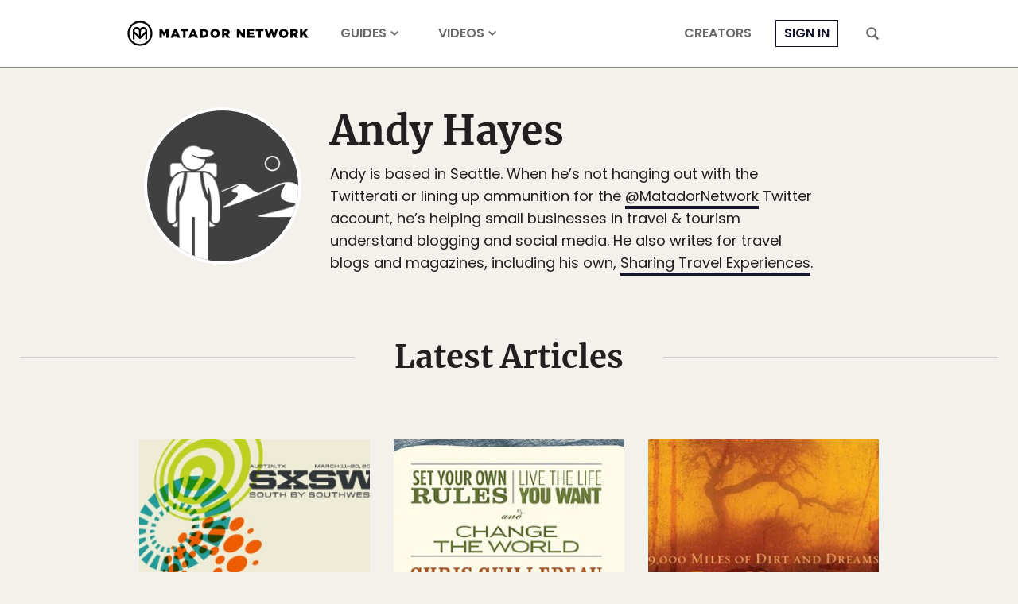

--- FILE ---
content_type: text/html; charset=UTF-8
request_url: https://matadornetwork.com/author/andy-hayes/
body_size: 12350
content:
<!DOCTYPE html>
<html lang="en-US">
<head>
<meta charset="UTF-8">
<title>Andy Hayes, Author at Matador Network</title>
<meta name="viewport" content="width=device-width,initial-scale=1,minimum-scale=1,viewport-fit=cover">
<meta name="theme-color" content="#4c6a8e">
<link rel="icon" href="/favicon.ico">
<link rel="apple-touch-icon" href="/apple-touch-icon.png">
<link rel="mask-icon" href="/favicon.svg" color="#4c6a8e">
<link rel="preconnect" href="//cdn1.matadornetwork.com">
<link rel="dns-prefetch" href="//config.config-factory.com">
<link rel="stylesheet" href="https://matadornetwork.com/wp-content/themes/matador-network/css/mn-fonts.css?ver=1766088526">
<link rel="stylesheet" href="https://matadornetwork.com/wp-content/themes/matador-network/css/mn.css?ver=1766088528">
<noscript><link rel="stylesheet" href="https://matadornetwork.com/wp-content/themes/matador-network/css/no-js.css"></noscript>
<script type="text/javascript" src="https://cdn1.matadornetwork.com/assets/js/jquery-3.6.0.min.js?ver=20221103" id="jquery-js" defer="defer" data-wp-strategy="defer"></script>
<script type="text/javascript" src="https://matadornetwork.com/wp-content/themes/matador-network/js/mn.js?ver=1766088440" id="mn-js" defer="defer" data-wp-strategy="defer"></script>
<script defer src="https://embed.guidegeek.com/embed.js" data-company="matador-network"></script>
<script async src='https://www.google-analytics.com/analytics.js'></script>
<script async src="https://www.googletagmanager.com/gtm.js?id=GTM-59BP9J"></script>
<script async src="https://connect.facebook.net/en_US/fbevents.js"></script>
<script async src="https://www.googletagmanager.com/gtag/js?id=G-QKD85ZJNHR"></script>
<script>
window.dataLayer = window.dataLayer || [];
function gtag(){dataLayer.push(arguments);}
gtag('js', new Date());
</script>
<script>
window.ga_dimension_definitions = {"custom_content":"dimension1","video_embed":"dimension2","inbound_writer":"dimension3","post_author":"dimension4","post_editor":"dimension5","vertical":"dimension6","post_tags":"dimension7","publish_date":"dimension9","post_topics":null};
window.ga_properties = [];
window.ga_custom_vars = {"post_topics":"Wine | Wildlife | Wellness | Travel Safety | Travel Journalism | Travel Jobs | Travel | Train Travel | Theme Parks | Technology + Gear | Sustainability | Surfing | Student Work | Sporting Events | Solo Travel | Ski and Snow | RVing | Romance | Road Trips | Restaurants + Bars | Religion | Quizzes | Photo + Video + Film | Pets | Parks | Outdoor | Nightlife | News | National Parks | Narrative | Museums | Movies | Miscellaneous | Maps + Infographics | Luxe Travel | Lifestyle | LGBTQIA+ Travel | Languages | Interviews | Insider Guides | Humor | Holidays | Hiking | Golf | Galleries | Friend Groups | Food + Drink | Female Travel | Family Travel | Epic Stays | Entertainment | Documentaries | Diving | Digital Nomad | Cycling | Culture | Cultural Traditions | Cruises | Couples | Contests | Concerts + Festivals | Cannabis | Camping | Business Travel | Budget Travel | Black Travel | Beaches and Islands | Backpacking | Bachelor + Bachelorette | Bachelor | Astronomy | Art + Architecture | Archaeology | Airports + Flying | Adventure Travel | Activism","publish_date":"2010-01-01"};
window.ga4_enabled = true;
window.ua_enabled = false;
</script>
<meta name='robots' content='index, follow, max-snippet:-1, max-image-preview:large, max-video-preview:-1' />
	<style>img:is([sizes="auto" i], [sizes^="auto," i]) { contain-intrinsic-size: 3000px 1500px }</style>
	<meta name="apple-itunes-app" content="app-id=1463821797">
<meta name="apple-mobile-web-app-title" content="Matador">
<meta name="apple-mobile-web-app-capable" content="yes">
<meta property="fb:app_id" content="393539850705752">
<meta property="fb:pages" content="35974999393">
<meta property="og:site_name" content="Matador Network">
<meta property="og:description" content="Travel Fearlessly">
<meta property="og:image" content="https://cdn1.matadornetwork.com/assets/images/mn-logo-tall.jpg">
<meta property="og:image:secure_url" content="https://cdn1.matadornetwork.com/assets/images/mn-logo-tall.jpg">
<meta property="article:publisher" content="https://www.facebook.com/matadornetwork">
<meta property="twitter:account_id" content="16744558">
<meta property="twitter:site" content="@MatadorNetwork">
<meta property="twitter:description" content="Travel Fearlessly">
<meta property="twitter:image" content="https://cdn1.matadornetwork.com/assets/images/mn-logo-tall.jpg">
<meta property="twitter:card" content="summary_large_image">
<link rel="manifest" href="https://matadornetwork.com/wp-content/themes/matador-network/manifest.json">

	<!-- This site is optimized with the Yoast SEO plugin v20.8 - https://yoast.com/wordpress/plugins/seo/ -->
	<link rel="canonical" href="https://matadornetwork.com/author/andy-hayes/" />
	<!-- / Yoast SEO plugin. -->


<script>
var ajaxurl = '/wp-admin/admin-ajax.php';
var mnajaxurl = 'https://matadornetwork.com/wp-content/plugins/matadornetwork/mn-ajax.php';
var maLoggedInCookie = 'mn-user-logged-in';
var mnTemplateJSDir = 'https://matadornetwork.com/wp-content/themes/matador-network/js/';
</script>
<script data-csasync="false">
var googletag = googletag || {};
googletag.config = googletag.config || {};
googletag.config.enabled_slots = [];
googletag.queue = googletag.queue || [];
googletag.defineSlot = function() { return { addService: function() { return this; } }; };
</script>
<script>window.dataLayer=window.dataLayer||[],dataLayer.push({"gtm.start":(new Date).getTime(),event:"gtm.js"}),window.GoogleAnalyticsObject="ga",window.ga=window.ga||function(){(ga.q=ga.q||[]).push(arguments)},ga.l=1*new Date,window.allGa=function(){},window.fbq=window.fbq||function(){fbq.callMethod?fbq.callMethod.apply(fbq,arguments):fbq.queue.push(arguments)},window._fbq||(window._fbq=fbq),fbq.push=fbq,fbq.loaded=!0,fbq.version="2.0",fbq.queue=[],window.mnTrack=()=>{},window.enableTracking=()=>{function a(){dataLayer.push(arguments)}if(window.isTrackingConsentNeeded=!1,window.dataLayer=window.dataLayer||[],dataLayer.push({eu_c:2}),window.ua_enabled)for(var e of window.ga_properties)ga("create",e.tracking_id,e.cookie_domain,{name:e.name,allowLinker:!0});if(window.ga4_enabled){var n={};for(var i in window.ga_custom_vars)n[window.ga_dimension_definitions[i]]=i;a("js",new Date),a("config","G-QKD85ZJNHR",{custom_map:n})}for(var i in window.ga_custom_vars)window.ua_enabled&&ga("set",window.ga_dimension_definitions[i],ga_custom_vars[i]),window.ga4_enabled&&a("event",i+"_dimension",{[i]:ga_custom_vars[i]});if(allGa=function(){if(arguments.length){var a=[].slice.call(arguments);ga(function(){for(var e=a[0],n=ga.getAll(),i=0;i<n.length;i++)a[0]=n[i].get("name")+"."+e,ga.apply(ga,a)})}},allGa("set","anonymizeIp",!0),mnTrack=(e="",n={})=>{if(window.ga4_enabled&&!n.no_ga4&&a("event",e,n),n.no_ga4&&delete n.no_ga4,window.ua_enabled){var i=["send","event"];"page_view"===e?(i[0]="send",i[1]="pageview",i[2]=void 0!==n.slug?n.slug:"",i=i.concat(n)):(i[2]=e,i[3]=void 0!==n.action?n.action:"",i[4]=void 0!==n.label?n.label:"",i[5]=void 0!==n.value?n.value:0,i[6]=void 0!==n.nonInteraction?{nonInteraction:1}:{}),allGa.apply(!1,i)}},mnTrack("page_view",{no_ga4:!0}),fbq("dataProcessingOptions",["LDU"],0,0),fbq("init","890302741001574"),fbq("track","PageView"),!window.disableAds){var o=document.getElementsByTagName("script")[0],t=document.createElement("script");t.async=!0,t.src="https://securepubads.g.doubleclick.net/tag/js/gpt.js",o.parentNode.insertBefore(t,o)}},/(^| )(CONSENT=2|EU=\(null\))(;|$)/.test(document.cookie)?enableTracking():window.isTrackingConsentNeeded=!/(^| )CONSENT=0(;|$)/.test(document.cookie);</script>
</head>
<body class="archive author author-andy-hayes author-928 wp-theme-matador-network">
<header id="header-nav" class="header-nav header-nav--near-top">
	<div class="header-nav__bar">
		<div id="header-nav-inner" class="header-nav__inner container">
							<div class="header-nav__inner-left">
					<label class="header-nav__hamburger-button" for="hamburger-menu__toggler"><svg xmlns="http://www.w3.org/2000/svg" viewBox="0 0 16 16">
<rect y="2" width="16" height="2" rx=".5"></rect>
<rect y="7" width="16" height="2" rx=".5"></rect>
<rect y="12" width="16" height="2" rx=".5"></rect>
</svg></label>
				</div>
				<div class="header-nav__inner-center">
					<a class="header-nav__logo" href="https://matadornetwork.com"><svg version="1.1" viewBox="0 0 321 45" xmlns="http://www.w3.org/2000/svg">
<path d="m22.504 0.45703c12.167 2.25e-4 22.042 9.8765 22.042 22.044-5e-4 12.167-9.8749 22.042-22.042 22.042-12.167 0-22.042-9.8748-22.043-22.042 0-12.168 9.8754-22.044 22.043-22.044zm0 3.1982c-10.408 0-18.846 8.4791-18.846 18.846 5e-4 10.365 8.4801 18.845 18.846 18.845 10.408-2e-4 18.844-8.4787 18.845-18.845 0-10.366-8.4366-18.846-18.845-18.846z"/>
<path d="m14.438 11.509c2.0339-0.6445 4.3383-0.3241 6.0566 0.789 0.8744 0.5596 1.5351 1.2981 2.0234 2.0918 0.4893-0.7863 1.1247-1.5284 2.0049-2.0918l0.0059-0.0029c1.7169-1.0673 4.0191-1.3871 6.0498-0.7871h0.0019c1.7508 0.5252 3.1318 1.7099 3.9483 3.3105l0.1562 0.3252 3e-3 0.0069 0.0029 0.0078c0.22 0.5379 0.3557 1.2493 0.4277 1.9472 0.0719 0.6971 0.084 1.4199 0.0401 2.0098v14.01h-3.1543v-9.6445l-9.5391 9.417-9.5381-9.4561v9.6406h-3.1543v-13.986c1e-5 -0.5769 0.0328-1.2974 0.11621-1.9981 0.0824-0.692 0.21885-1.4025 0.43845-1.9394l3e-3 -0.0078 0.0029-0.0069c0.7897-1.7652 2.2371-3.0745 4.1045-3.6347zm15.196 3.0214c-1.1171-0.3439-2.4669-0.1831-3.4092 0.42-0.6914 0.4573-1.1791 1.2392-1.5225 2.1103-0.3335 0.8464-0.5091 1.7212-0.6162 2.3359v7.4199c0.1183-0.117 0.247-0.2436 0.3838-0.3789 0.7424-0.7343 1.7345-1.7159 2.7334-2.7041 1.9977-1.9762 4.0197-3.9768 4.1289-4.0859 0.388-0.388 0.5949-0.9416 0.6475-1.5576 0.0525-0.6157-0.054-1.2508-0.2432-1.7432-0.4347-1.1227-1.3726-1.5728-2.1025-1.8164zm-10.836 0.4239c-0.9601-0.5733-2.3177-0.7649-3.4228-0.4219l-0.0069 0.0029-0.0068 2e-3c-0.6927 0.1924-1.6418 0.6776-2.0801 1.8095-0.1892 0.4925-0.2956 1.1275-0.2431 1.7432 0.0526 0.616 0.2594 1.1696 0.6474 1.5576l-0.0019 1e-3c0.0746 0.0682 0.2287 0.2144 0.4199 0.4014 0.24 0.2346 0.5683 0.5577 0.9541 0.9384 0.7718 0.7618 1.7763 1.757 2.7724 2.7451 0.9965 0.9884 1.9854 1.9706 2.7247 2.7051 0.1342 0.1334 0.2606 0.2584 0.3769 0.374v-7.4042c-0.1302-0.6314-0.3053-1.5137-0.6348-2.3672-0.3398-0.8805-0.8161-1.6541-1.499-2.0869z"/>
<path d="m57 14.831h4.497l3.645 5.9172 3.6923-5.9172h4.4971v15.337h-4.2131v-8.8047l-3.9763 6.0118h-0.0947l-3.8816-5.9645v8.7574h-4.1657v-15.337z"/>
<path d="m83.126 14.736h4.1183l6.5326 15.479h-4.5444l-1.1361-2.7455h-5.9172l-1.0887 2.7455h-4.497l6.5325-15.479zm3.7396 9.3728-1.7041-4.355-1.7515 4.355h3.4556z"/>
<path d="m98.889 18.57h-4.5917v-3.7397h13.444v3.7397h-4.592v11.598h-4.2604v-11.598z"/>
<path d="m114.75 14.736h4.118l6.533 15.479h-4.545l-1.136-2.7455h-5.917l-1.089 2.7455h-4.449l6.485-15.479zm3.739 9.3728-1.704-4.355-1.751 4.355h3.455z"/>
<path d="m129.13 14.831h5.917c5.491 0 8.663 3.1716 8.663 7.574v0.0473c0 4.4497-3.219 7.716-8.758 7.716h-5.822v-15.337zm6.012 11.598c2.556 0 4.213-1.4201 4.213-3.8816v-0.0473c0-2.4616-1.704-3.8817-4.213-3.8817h-1.752v7.8106c0-0.0473 1.752-0.0473 1.752 0z"/>
<path d="m147.12 22.547c0-4.4497 3.55-8.0473 8.284-8.0473s8.237 3.5503 8.237 7.9527v0.0473c0 4.4024-3.551 8-8.284 8-4.734 0-8.237-3.5503-8.237-7.9527zm12.166 0c0-2.2722-1.61-4.213-3.929-4.213-2.32 0-3.882 1.8935-3.882 4.1184v0.0473c0 2.2249 1.609 4.1657 3.929 4.1657s3.882-1.8935 3.882-4.1184z"/>
<path d="m167.72 14.831h7.242c2.367 0 3.977 0.6154 5.018 1.6568 0.9 0.8521 1.373 2.0355 1.373 3.5503v0.0473c0 2.3669-1.231 3.929-3.172 4.7338l3.645 5.3491h-4.923l-3.077-4.6391h-1.846v4.6391h-4.26v-15.337zm7.053 7.3846c1.467 0 2.272-0.71 2.272-1.7988v-0.0473c0-1.1835-0.899-1.7988-2.319-1.7988h-2.793v3.6923l2.84-0.0474z"/>
<path d="m193.88 14.831h3.977l6.296 8.0947v-8.0947h4.213v15.337h-3.74l-6.58-8.426v8.426h-4.213v-15.337h0.047z"/>
<path d="m212.38 14.831h12.355v3.5976h-8.142v2.3196h7.384v3.3609h-7.384v2.4142h8.284v3.5977h-12.45v-15.29h-0.047z"/>
<path d="m232.12 18.57h-4.592v-3.7397h13.444v3.7397h-4.592v11.598h-4.26v-11.598z"/>
<path d="m243.1 14.831h4.497l2.65 8.8994 2.983-8.9467h3.645l2.982 8.9467 2.698-8.8994h4.403l-5.16 15.432h-3.693l-3.076-8.8521-3.077 8.8521h-3.693l-5.159-15.432z"/>
<path d="m268.57 22.547c0-4.4497 3.551-8.0473 8.284-8.0473 4.734 0 8.237 3.5503 8.237 7.9527v0.0473c0 4.4024-3.55 8-8.284 8s-8.237-3.5503-8.237-7.9527zm12.166 0c0-2.2722-1.609-4.213-3.929-4.213s-3.882 1.8935-3.882 4.1184v0.0473c0 2.2249 1.61 4.1657 3.929 4.1657 2.367 0 3.882-1.8935 3.882-4.1184z"/>
<path d="m288.64 14.831h7.242c2.367 0 3.977 0.6154 5.018 1.6568 0.899 0.8521 1.373 2.0355 1.373 3.5503v0.0473c0 2.3669-1.231 3.929-3.172 4.7338l3.645 5.3491h-4.923l-3.077-4.6391h-1.846v4.6391h-4.26v-15.337zm7.053 7.3846c1.467 0 2.272-0.71 2.272-1.7988v-0.0473c0-1.1835-0.852-1.7988-2.319-1.7988h-2.793v3.6923l2.84-0.0474z"/>
<path d="m305.74 14.831h4.26v6.2485l5.302-6.2485h5.065l-5.822 6.5799 5.964 8.7574h-5.112l-3.882-5.6805-1.562 1.7515v3.9763h-4.26v-15.385h0.047z"/>
</svg></a>
					<nav class="header-nav__menu--main header-nav__menu" aria-label="Main Menu Left">
	<ul class="menu">
					<li class="destinations menu-item">
			<a href="/destinations/">Guides</a>
					</li>
					<li class="videos menu-item">
			<a href="/videos/">Videos</a>
					</li>
		</ul>
</nav>
				</div>
				<div class="header-nav__inner-right">
					<nav class="header-nav__menu--more header-nav__menu" aria-label="More Menu Right">
	<ul class="menu">
					<li class=" menu-item">
			<a href="https://creators.matadornetwork.com">Creators</a>
					</li>
		</ul>
</nav>
					<nav class="header-nav__menu--account header-nav__menu" aria-label="Account">
						<div class="user__notification"></div>
						<ul class="menu is-user-logged-in">
							<li class="menu-item menu-item-user menu-item-has-children menu-item-sub-menu-right">
								<a href="https://matadornetwork.com/profile">Account</a>
								<ul class="sub-menu">
		<li class="menu-item-user menu-item"><a rel="nofollow" href="https://matadornetwork.com/profile">Profile</a></li>
	<li class="menu-item-divider"></li>
	<li class="menu-item"><a rel="nofollow" href="https://matadornetwork.com/travel-map">Travel Map</a></li>
	<li class="menu-item"><a rel="nofollow" href="https://matadornetwork.com/bookmarks">Bookmarks</a></li>
	<li class="menu-item"><a rel="nofollow" href="https://matadornetwork.com/interest-edit">Interests</a></li>
	<li class="menu-item"><a rel="nofollow" href="https://matadornetwork.com/profile-edit">Settings</a></li>
	<li class="menu-item-divider"></li>
	<li class="menu-item"><a rel="nofollow" href="https://matadornetwork.com/logout">Sign Out</a></li>
</ul>							</li>
						</ul>
						<ul class="menu is-user-logged-out-placeholder">
	<li class="menu-item menu-item-login"><a href="https://matadornetwork.com/login">Sign In</a></li>
</ul>					</nav>
					<label class="header-nav__search-button" for="mega-search__toggler"><svg xmlns="http://www.w3.org/2000/svg" viewBox="0 0 16 16">
<path d="M15.4,13.6l-3.2-3.2c0,0,0,0,0,0c0.7-1,1.1-2.3,1.1-3.6c0-3.6-2.9-6.5-6.5-6.5S0.2,3.2,0.2,6.8s2.9,6.5,6.5,6.5c1.3,0,2.6-0.4,3.6-1.1c0,0,0,0,0,0l3.2,3.2c0.5,0.5,1.3,0.5,1.8,0C15.9,14.9,15.9,14.1,15.4,13.6z M6.8,11.3c-2.5,0-4.5-2-4.5-4.5s2-4.5,4.5-4.5s4.5,2,4.5,4.5S9.2,11.3,6.8,11.3z"/>
</svg></label>
				</div>
					</div>
	</div>
	<div class="header-nav__dropdown--destinations header-nav__dropdown" style="display:none">
	<div class="header-nav__dropdown-inner container">
		<div class="dropdown-menu">
			<nav class="dropdown-menu__sub" aria-label="Destinations">
																	<div class="dropdown-menu__sub-item">
													<button>Featured Cities</button>
												<div class="dropdown-menu__sub-content">
														<div class="dropdown-menu__section">
																									<nav class="dropdown-menu__link-grid">
																									<div class="dropdown-menu__link">
										<a class="dropdown-menu__link-title" href="https://matadornetwork.com/destinations/middle-east/united-arab-emirates/abu-dhabi/">Abu Dhabi</a>
									</div>
																	<div class="dropdown-menu__link">
										<a class="dropdown-menu__link-title" href="https://matadornetwork.com/destinations/europe/netherlands/amsterdam/">Amsterdam</a>
									</div>
																	<div class="dropdown-menu__link">
										<a class="dropdown-menu__link-title" href="https://matadornetwork.com/destinations/north-america/united-states/aspen/">Aspen</a>
									</div>
																	<div class="dropdown-menu__link">
										<a class="dropdown-menu__link-title" href="https://matadornetwork.com/destinations/europe/greece/athens/">Athens</a>
									</div>
																	<div class="dropdown-menu__link">
										<a class="dropdown-menu__link-title" href="https://matadornetwork.com/destinations/north-america/united-states/atlanta/">Atlanta</a>
									</div>
																	<div class="dropdown-menu__link">
										<a class="dropdown-menu__link-title" href="https://matadornetwork.com/destinations/europe/spain/barcelona/">Barcelona</a>
									</div>
																	<div class="dropdown-menu__link">
										<a class="dropdown-menu__link-title" href="https://matadornetwork.com/destinations/asia/china/beijing/">Beijing</a>
									</div>
																	<div class="dropdown-menu__link">
										<a class="dropdown-menu__link-title" href="https://matadornetwork.com/destinations/europe/united-kingdom/northern-ireland/belfast/">Belfast</a>
									</div>
																	<div class="dropdown-menu__link">
										<a class="dropdown-menu__link-title" href="https://matadornetwork.com/destinations/europe/germany/berlin/">Berlin</a>
									</div>
																	<div class="dropdown-menu__link">
										<a class="dropdown-menu__link-title" href="https://matadornetwork.com/destinations/north-america/united-states/boston-united-states/">Boston</a>
									</div>
																	<div class="dropdown-menu__link">
										<a class="dropdown-menu__link-title" href="https://matadornetwork.com/destinations/south-america/argentina/buenos-aires/">Buenos Aires</a>
									</div>
																	<div class="dropdown-menu__link">
										<a class="dropdown-menu__link-title" href="https://matadornetwork.com/destinations/north-america/united-states/chicago/">Chicago</a>
									</div>
																	<div class="dropdown-menu__link">
										<a class="dropdown-menu__link-title" href="https://matadornetwork.com/destinations/north-america/united-states/dallas-united-states/">Dallas-Fort Worth</a>
									</div>
																	<div class="dropdown-menu__link">
										<a class="dropdown-menu__link-title" href="https://matadornetwork.com/destinations/north-america/united-states/denver/">Denver</a>
									</div>
																	<div class="dropdown-menu__link">
										<a class="dropdown-menu__link-title" href="https://matadornetwork.com/destinations/middle-east/united-arab-emirates/dubai/">Dubai</a>
									</div>
																	<div class="dropdown-menu__link">
										<a class="dropdown-menu__link-title" href="https://matadornetwork.com/destinations/middle-east/saudi-arabia/jeddah/">Jeddah</a>
									</div>
																	<div class="dropdown-menu__link">
										<a class="dropdown-menu__link-title" href="https://matadornetwork.com/destinations/europe/united-kingdom/england/london/">London</a>
									</div>
																	<div class="dropdown-menu__link">
										<a class="dropdown-menu__link-title" href="https://matadornetwork.com/destinations/europe/spain/madrid/">Madrid</a>
									</div>
																	<div class="dropdown-menu__link">
										<a class="dropdown-menu__link-title" href="https://matadornetwork.com/destinations/europe/united-kingdom/england/manchester/">Manchester</a>
									</div>
																	<div class="dropdown-menu__link">
										<a class="dropdown-menu__link-title" href="https://matadornetwork.com/destinations/north-america/mexico/mexico-city/">Mexico City</a>
									</div>
																	<div class="dropdown-menu__link">
										<a class="dropdown-menu__link-title" href="https://matadornetwork.com/destinations/north-america/united-states/miami/">Miami</a>
									</div>
																	<div class="dropdown-menu__link">
										<a class="dropdown-menu__link-title" href="https://matadornetwork.com/destinations/north-america/united-states/milwaukee/">Milwaukee</a>
									</div>
																	<div class="dropdown-menu__link">
										<a class="dropdown-menu__link-title" href="https://matadornetwork.com/destinations/north-america/united-states/philadelphia-united-states/">Philadelphia</a>
									</div>
																	<div class="dropdown-menu__link">
										<a class="dropdown-menu__link-title" href="https://matadornetwork.com/destinations/middle-east/saudi-arabia/riyadh/">Riyadh</a>
									</div>
																									</nav>
															</div>
													</div>
					</div>
																			<div class="dropdown-menu__sub-item">
													<a href="https://matadornetwork.com/destinations/europe/">Europe</a>
												<div class="dropdown-menu__sub-content">
														<div class="dropdown-menu__section">
																									<nav class="dropdown-menu__link-grid">
																									<div class="dropdown-menu__link">
										<a class="dropdown-menu__link-title" href="https://matadornetwork.com/destinations/europe/netherlands/amsterdam/">Amsterdam</a>
									</div>
																	<div class="dropdown-menu__link">
										<a class="dropdown-menu__link-title" href="https://matadornetwork.com/destinations/europe/spain/barcelona/">Barcelona</a>
									</div>
																	<div class="dropdown-menu__link">
										<a class="dropdown-menu__link-title" href="https://matadornetwork.com/destinations/europe/germany/berlin/">Berlin</a>
									</div>
																	<div class="dropdown-menu__link">
										<a class="dropdown-menu__link-title" href="https://matadornetwork.com/destinations/europe/hungary/budapest/">Budapest</a>
									</div>
																	<div class="dropdown-menu__link">
										<a class="dropdown-menu__link-title" href="https://matadornetwork.com/destinations/europe/ireland/dublin/">Dublin</a>
									</div>
																	<div class="dropdown-menu__link">
										<a class="dropdown-menu__link-title" href="https://matadornetwork.com/destinations/europe/united-kingdom/scotland/edinburgh/">Edinburgh</a>
									</div>
																	<div class="dropdown-menu__link">
										<a class="dropdown-menu__link-title" href="https://matadornetwork.com/destinations/europe/united-kingdom/england/london/">London</a>
									</div>
																	<div class="dropdown-menu__link">
										<a class="dropdown-menu__link-title" href="https://matadornetwork.com/destinations/europe/france/paris/">Paris</a>
									</div>
																	<div class="dropdown-menu__link">
										<a class="dropdown-menu__link-title" href="https://matadornetwork.com/destinations/europe/czech-republic/prague/">Prague</a>
									</div>
																	<div class="dropdown-menu__link">
										<a class="dropdown-menu__link-title" href="https://matadornetwork.com/destinations/europe/italy/rome/">Rome</a>
									</div>
																	<div class="dropdown-menu__link">
										<a class="dropdown-menu__link-title" href="https://matadornetwork.com/destinations/europe/italy/venice/">Venice</a>
									</div>
																									</nav>
															</div>
													</div>
					</div>
																			<div class="dropdown-menu__sub-item">
													<button>America</button>
												<div class="dropdown-menu__sub-content">
														<div class="dropdown-menu__section">
																	<div class="dropdown-menu__section-title">North America</div>
																																	<div class="dropdown-menu__link">
										<a class="dropdown-menu__link-title" href="https://matadornetwork.com/destinations/north-america/united-states/atlanta/">Atlanta</a>
									</div>
																	<div class="dropdown-menu__link">
										<a class="dropdown-menu__link-title" href="https://matadornetwork.com/destinations/north-america/united-states/boston-united-states/">Boston</a>
									</div>
																	<div class="dropdown-menu__link">
										<a class="dropdown-menu__link-title" href="https://matadornetwork.com/destinations/north-america/united-states/chicago/">Chicago</a>
									</div>
																	<div class="dropdown-menu__link">
										<a class="dropdown-menu__link-title" href="https://matadornetwork.com/destinations/north-america/united-states/dallas-united-states/">Dallas-Fort Worth</a>
									</div>
																	<div class="dropdown-menu__link">
										<a class="dropdown-menu__link-title" href="https://matadornetwork.com/destinations/north-america/united-states/denver/">Denver</a>
									</div>
																	<div class="dropdown-menu__link">
										<a class="dropdown-menu__link-title" href="https://matadornetwork.com/destinations/north-america/mexico/mexico-city/">Mexico City</a>
									</div>
																	<div class="dropdown-menu__link">
										<a class="dropdown-menu__link-title" href="https://matadornetwork.com/destinations/north-america/united-states/miami/">Miami</a>
									</div>
																	<div class="dropdown-menu__link">
										<a class="dropdown-menu__link-title" href="https://matadornetwork.com/destinations/north-america/united-states/philadelphia-united-states/">Philadelphia</a>
									</div>
																	<div class="dropdown-menu__link">
										<a class="dropdown-menu__link-title" href="https://matadornetwork.com/destinations/north-america/united-states/phoenix-united-states/">Phoenix</a>
									</div>
																	<div class="dropdown-menu__link">
										<a class="dropdown-menu__link-title" href="https://matadornetwork.com/destinations/north-america/united-states/seattle/">Seattle</a>
									</div>
																	<div class="dropdown-menu__link">
										<a class="dropdown-menu__link-title" href="https://matadornetwork.com/destinations/north-america/canada/toronto/">Toronto</a>
									</div>
																	<div class="dropdown-menu__link">
										<a class="dropdown-menu__link-title" href="https://matadornetwork.com/destinations/north-america/canada/vancouver/">Vancouver</a>
									</div>
																							</div>
														<div class="dropdown-menu__section">
																	<div class="dropdown-menu__section-title">Central America</div>
																																	<div class="dropdown-menu__link">
										<a class="dropdown-menu__link-title" href="https://matadornetwork.com/destinations/central-america/belize/">Belize</a>
									</div>
																	<div class="dropdown-menu__link">
										<a class="dropdown-menu__link-title" href="https://matadornetwork.com/destinations/central-america/costa-rica/">Costa Rica</a>
									</div>
																	<div class="dropdown-menu__link">
										<a class="dropdown-menu__link-title" href="https://matadornetwork.com/destinations/central-america/guatemala/">Guatemala</a>
									</div>
																	<div class="dropdown-menu__link">
										<a class="dropdown-menu__link-title" href="https://matadornetwork.com/destinations/central-america/honduras/">Honduras</a>
									</div>
																	<div class="dropdown-menu__link">
										<a class="dropdown-menu__link-title" href="https://matadornetwork.com/destinations/central-america/nicaragua/">Nicaragua</a>
									</div>
																	<div class="dropdown-menu__link">
										<a class="dropdown-menu__link-title" href="https://matadornetwork.com/destinations/central-america/panama/">Panama</a>
									</div>
																							</div>
														<div class="dropdown-menu__section">
																	<div class="dropdown-menu__section-title">Caribbean</div>
																																	<div class="dropdown-menu__link">
										<a class="dropdown-menu__link-title" href="https://matadornetwork.com/destinations/caribbean/cuba/">Cuba</a>
									</div>
																	<div class="dropdown-menu__link">
										<a class="dropdown-menu__link-title" href="https://matadornetwork.com/destinations/caribbean/dominican-republic/">Dominican Republic</a>
									</div>
																	<div class="dropdown-menu__link">
										<a class="dropdown-menu__link-title" href="https://matadornetwork.com/destinations/caribbean/haiti/">Haiti</a>
									</div>
																	<div class="dropdown-menu__link">
										<a class="dropdown-menu__link-title" href="https://matadornetwork.com/destinations/caribbean/jamaica/">Jamaica</a>
									</div>
																	<div class="dropdown-menu__link">
										<a class="dropdown-menu__link-title" href="https://matadornetwork.com/destinations/caribbean/puerto-rico/">Puerto Rico</a>
									</div>
																							</div>
														<div class="dropdown-menu__section">
																	<div class="dropdown-menu__section-title">South America</div>
																																	<div class="dropdown-menu__link">
										<a class="dropdown-menu__link-title" href="https://matadornetwork.com/destinations/south-america/argentina/">Argentina</a>
									</div>
																	<div class="dropdown-menu__link">
										<a class="dropdown-menu__link-title" href="https://matadornetwork.com/destinations/south-america/bolivia/">Bolivia</a>
									</div>
																	<div class="dropdown-menu__link">
										<a class="dropdown-menu__link-title" href="https://matadornetwork.com/destinations/south-america/brazil/">Brazil</a>
									</div>
																	<div class="dropdown-menu__link">
										<a class="dropdown-menu__link-title" href="https://matadornetwork.com/destinations/south-america/chile/">Chile</a>
									</div>
																	<div class="dropdown-menu__link">
										<a class="dropdown-menu__link-title" href="https://matadornetwork.com/destinations/south-america/colombia/">Colombia</a>
									</div>
																	<div class="dropdown-menu__link">
										<a class="dropdown-menu__link-title" href="https://matadornetwork.com/destinations/south-america/ecuador/">Ecuador</a>
									</div>
																	<div class="dropdown-menu__link">
										<a class="dropdown-menu__link-title" href="https://matadornetwork.com/destinations/south-america/peru/">Peru</a>
									</div>
																	<div class="dropdown-menu__link">
										<a class="dropdown-menu__link-title" href="https://matadornetwork.com/destinations/south-america/uruguay/">Uruguay</a>
									</div>
																	<div class="dropdown-menu__link">
										<a class="dropdown-menu__link-title" href="https://matadornetwork.com/destinations/south-america/venezuela/">Venezuela</a>
									</div>
																							</div>
													</div>
					</div>
																			<div class="dropdown-menu__sub-item">
													<a href="https://matadornetwork.com/destinations/africa/">Africa</a>
												<div class="dropdown-menu__sub-content">
														<div class="dropdown-menu__section">
																									<nav class="dropdown-menu__link-grid">
																									<div class="dropdown-menu__link">
										<a class="dropdown-menu__link-title" href="https://matadornetwork.com/destinations/africa/ethiopia/">Ethiopia</a>
									</div>
																	<div class="dropdown-menu__link">
										<a class="dropdown-menu__link-title" href="https://matadornetwork.com/destinations/africa/kenya/">Kenya</a>
									</div>
																	<div class="dropdown-menu__link">
										<a class="dropdown-menu__link-title" href="https://matadornetwork.com/destinations/africa/mali/">Mali</a>
									</div>
																	<div class="dropdown-menu__link">
										<a class="dropdown-menu__link-title" href="https://matadornetwork.com/destinations/africa/namibia/">Namibia</a>
									</div>
																	<div class="dropdown-menu__link">
										<a class="dropdown-menu__link-title" href="https://matadornetwork.com/destinations/africa/south-africa/">South Africa</a>
									</div>
																	<div class="dropdown-menu__link">
										<a class="dropdown-menu__link-title" href="https://matadornetwork.com/destinations/africa/tunisia/">Tunisia</a>
									</div>
																	<div class="dropdown-menu__link">
										<a class="dropdown-menu__link-title" href="https://matadornetwork.com/destinations/africa/uganda/">Uganda</a>
									</div>
																	<div class="dropdown-menu__link">
										<a class="dropdown-menu__link-title" href="https://matadornetwork.com/destinations/africa/zimbabwe/">Zimbabwe</a>
									</div>
																									</nav>
															</div>
													</div>
					</div>
																			<div class="dropdown-menu__sub-item">
													<a href="https://matadornetwork.com/destinations/middle-east/">Middle East</a>
												<div class="dropdown-menu__sub-content">
														<div class="dropdown-menu__section">
																									<nav class="dropdown-menu__link-grid">
																									<div class="dropdown-menu__link">
										<a class="dropdown-menu__link-title" href="https://matadornetwork.com/destinations/africa/egypt/">Egypt</a>
									</div>
																	<div class="dropdown-menu__link">
										<a class="dropdown-menu__link-title" href="https://matadornetwork.com/destinations/middle-east/iran/">Iran</a>
									</div>
																	<div class="dropdown-menu__link">
										<a class="dropdown-menu__link-title" href="https://matadornetwork.com/destinations/middle-east/israel/">Israel</a>
									</div>
																	<div class="dropdown-menu__link">
										<a class="dropdown-menu__link-title" href="https://matadornetwork.com/destinations/middle-east/jordan/">Jordan</a>
									</div>
																	<div class="dropdown-menu__link">
										<a class="dropdown-menu__link-title" href="https://matadornetwork.com/destinations/middle-east/palestinian-territory/">Palestine</a>
									</div>
																	<div class="dropdown-menu__link">
										<a class="dropdown-menu__link-title" href="https://matadornetwork.com/destinations/middle-east/saudi-arabia/">Saudi Arabia</a>
									</div>
																	<div class="dropdown-menu__link">
										<a class="dropdown-menu__link-title" href="https://matadornetwork.com/destinations/middle-east/syria/">Syria</a>
									</div>
																	<div class="dropdown-menu__link">
										<a class="dropdown-menu__link-title" href="https://matadornetwork.com/destinations/europe/turkiye/">Türkiye</a>
									</div>
																	<div class="dropdown-menu__link">
										<a class="dropdown-menu__link-title" href="https://matadornetwork.com/destinations/middle-east/united-arab-emirates/">United Arab Emirates</a>
									</div>
																									</nav>
															</div>
													</div>
					</div>
																			<div class="dropdown-menu__sub-item">
													<a href="https://matadornetwork.com/destinations/asia/">Asia</a>
												<div class="dropdown-menu__sub-content">
														<div class="dropdown-menu__section">
																									<nav class="dropdown-menu__link-grid">
																									<div class="dropdown-menu__link">
										<a class="dropdown-menu__link-title" href="https://matadornetwork.com/destinations/asia/afghanistan/">Afghanistan</a>
									</div>
																	<div class="dropdown-menu__link">
										<a class="dropdown-menu__link-title" href="https://matadornetwork.com/destinations/asia/cambodia/">Cambodia</a>
									</div>
																	<div class="dropdown-menu__link">
										<a class="dropdown-menu__link-title" href="https://matadornetwork.com/destinations/asia/china/">China</a>
									</div>
																	<div class="dropdown-menu__link">
										<a class="dropdown-menu__link-title" href="https://matadornetwork.com/destinations/asia/georgia/">Georgia</a>
									</div>
																	<div class="dropdown-menu__link">
										<a class="dropdown-menu__link-title" href="https://matadornetwork.com/destinations/asia/hong-kong/">Hong Kong</a>
									</div>
																	<div class="dropdown-menu__link">
										<a class="dropdown-menu__link-title" href="https://matadornetwork.com/destinations/asia/india/">India</a>
									</div>
																	<div class="dropdown-menu__link">
										<a class="dropdown-menu__link-title" href="https://matadornetwork.com/destinations/asia/indonesia/">Indonesia</a>
									</div>
																	<div class="dropdown-menu__link">
										<a class="dropdown-menu__link-title" href="https://matadornetwork.com/destinations/asia/japan/">Japan</a>
									</div>
																	<div class="dropdown-menu__link">
										<a class="dropdown-menu__link-title" href="https://matadornetwork.com/destinations/asia/laos/">Laos</a>
									</div>
																	<div class="dropdown-menu__link">
										<a class="dropdown-menu__link-title" href="https://matadornetwork.com/destinations/asia/malaysia/">Malaysia</a>
									</div>
																	<div class="dropdown-menu__link">
										<a class="dropdown-menu__link-title" href="https://matadornetwork.com/destinations/asia/maldives/">Maldives</a>
									</div>
																	<div class="dropdown-menu__link">
										<a class="dropdown-menu__link-title" href="https://matadornetwork.com/destinations/asia/myanmar/">Myanmar</a>
									</div>
																	<div class="dropdown-menu__link">
										<a class="dropdown-menu__link-title" href="https://matadornetwork.com/destinations/asia/nepal/">Nepal</a>
									</div>
																	<div class="dropdown-menu__link">
										<a class="dropdown-menu__link-title" href="https://matadornetwork.com/destinations/asia/north-korea/">North Korea</a>
									</div>
																	<div class="dropdown-menu__link">
										<a class="dropdown-menu__link-title" href="https://matadornetwork.com/destinations/asia/pakistan/">Pakistan</a>
									</div>
																	<div class="dropdown-menu__link">
										<a class="dropdown-menu__link-title" href="https://matadornetwork.com/destinations/asia/philippines/">Philippines</a>
									</div>
																	<div class="dropdown-menu__link">
										<a class="dropdown-menu__link-title" href="https://matadornetwork.com/destinations/asia/singapore/">Singapore</a>
									</div>
																	<div class="dropdown-menu__link">
										<a class="dropdown-menu__link-title" href="https://matadornetwork.com/destinations/asia/south-korea/">South Korea</a>
									</div>
																	<div class="dropdown-menu__link">
										<a class="dropdown-menu__link-title" href="https://matadornetwork.com/destinations/asia/sri-lanka/">Sri Lanka</a>
									</div>
																	<div class="dropdown-menu__link">
										<a class="dropdown-menu__link-title" href="https://matadornetwork.com/destinations/asia/taiwan/">Taiwan</a>
									</div>
																	<div class="dropdown-menu__link">
										<a class="dropdown-menu__link-title" href="https://matadornetwork.com/destinations/asia/thailand/">Thailand</a>
									</div>
																	<div class="dropdown-menu__link">
										<a class="dropdown-menu__link-title" href="https://matadornetwork.com/destinations/asia/vietnam/">Vietnam</a>
									</div>
																									</nav>
															</div>
													</div>
					</div>
																			<div class="dropdown-menu__sub-item">
													<a href="https://matadornetwork.com/destinations/oceania/">Oceania</a>
												<div class="dropdown-menu__sub-content">
														<div class="dropdown-menu__section">
																									<nav class="dropdown-menu__link-grid">
																									<div class="dropdown-menu__link">
										<a class="dropdown-menu__link-title" href="https://matadornetwork.com/destinations/oceania/australia/">Australia</a>
									</div>
																	<div class="dropdown-menu__link">
										<a class="dropdown-menu__link-title" href="https://matadornetwork.com/destinations/oceania/new-zealand/">New Zealand</a>
									</div>
																	<div class="dropdown-menu__link">
										<a class="dropdown-menu__link-title" href="https://matadornetwork.com/destinations/oceania/papua-new-guinea/">Papua New Guinea</a>
									</div>
																									</nav>
															</div>
													</div>
					</div>
															</nav>
		</div>
		<div class="dropdown-menu__action">
			<a href="https://matadornetwork.com/destinations/">Explore More Guides</a>
		</div>
	</div>
</div>		<div class="header-nav__dropdown--videos header-nav__dropdown" style="display:none">
	<div class="header-nav__dropdown-inner container">
		<div class="dropdown-menu">
						<div class="dropdown-menu__section">
				<header class="page-section__sub-header">
					<h3>Matador Original Series</h3>
				</header>
				<div class="article-link-list">
			<div class="row">
										<div class="article-link wow-me col-sm-3" data-format="player" data-id="4aN8L9iC">
				<a class="article-link-poster" href="https://matadornetwork.com/videos/travel-iq/">
	<div class="article-link-poster__image wow-me lazy" data-original="https://cdn1.matadornetwork.com/blogs/1/2024/01/TIQ_SeriesPoster.png" style="background-image:url('[data-uri]');"></div><noscript><div class="article-link-poster__image" style="background-image:url('https://cdn1.matadornetwork.com/blogs/1/2024/01/TIQ_SeriesPoster.png');"></div></noscript>
	</a>			</div>
								<div class="article-link wow-me col-sm-3" data-format="player" data-id="RagIbFpB">
				<a class="article-link-poster" href="https://matadornetwork.com/videos/pack-like-a-pro/">
	<div class="article-link-poster__image wow-me lazy" data-original="https://cdn1.matadornetwork.com/blogs/1/2024/01/PackLikeaPro_SeriesPoster-02.jpg" style="background-image:url('[data-uri]');"></div><noscript><div class="article-link-poster__image" style="background-image:url('https://cdn1.matadornetwork.com/blogs/1/2024/01/PackLikeaPro_SeriesPoster-02.jpg');"></div></noscript>
	</a>			</div>
								<div class="article-link wow-me col-sm-3" data-format="player" data-id="fxav9gMt">
				<a class="article-link-poster" href="https://matadornetwork.com/videos/global-citizen/">
	<div class="article-link-poster__image wow-me lazy" data-original="https://cdn1.matadornetwork.com/blogs/1/2023/07/GlobalCitizen_Poster_Series_R2_V1.jpg" style="background-image:url('[data-uri]');"></div><noscript><div class="article-link-poster__image" style="background-image:url('https://cdn1.matadornetwork.com/blogs/1/2023/07/GlobalCitizen_Poster_Series_R2_V1.jpg');"></div></noscript>
	</a>			</div>
								<div class="article-link wow-me col-sm-3" data-format="player" data-id="Lry1FofQ">
				<a class="article-link-poster" href="https://matadornetwork.com/videos/creators-corner/">
	<div class="article-link-poster__image wow-me lazy" data-original="https://cdn1.matadornetwork.com/blogs/1/2023/06/CreatorsCorner_SeriesPoster.jpg" style="background-image:url('[data-uri]');"></div><noscript><div class="article-link-poster__image" style="background-image:url('https://cdn1.matadornetwork.com/blogs/1/2023/06/CreatorsCorner_SeriesPoster.jpg');"></div></noscript>
	</a>			</div>
						</div>
	</div>			</div>
					</div>
		<div class="dropdown-menu__action">
			<a href="https://matadornetwork.com/videos/">Explore More Videos</a>
		</div>
	</div>
</div></header>
<input id="mega-search__toggler" type="checkbox" autocomplete="off" style="display:none">
<div id="mega-search" class="mega-search" style="display:none">
	<div class="mega-search__inner">
		<div class="mega-search__action">
			<div class="mega-search__action-inner">
				<label class="mega-search__close-button" for="mega-search__toggler">&#10006;</label>
				<form class="mega-search__form" method="post" action="" novalidate>
					<input type="search" name="q" placeholder="Ask me anything about travel…">
				</form>
			</div>
		</div>
		<div class="mega-search__content" data-sidebar-inner-scroll>
			<div class="mega-search__content-inner">
				<div class="mega-search__intro">
									</div>
				<div class="post-dump" data-article-link data-type="search" data-offset="0" data-layout="card" data-span="md-3">
	<div class="article-link-list">
			<div class="row">
					</div>
	</div>	<div class="page-section__action wow-me">
								<button class="page-section__action-button post-dump-load" type="button">Load More</button>
			</div></div>			</div>
		</div>
	</div>
</div>
<input id="hamburger-menu__toggler" type="checkbox" autocomplete="off" style="display:none">
<div id="hamburger-menu" class="hamburger-menu" style="display:none">
	<div class="hamburger-menu__inner">
		<div class="hamburger-menu__action">
			<label class="hamburger-menu__close-button" for="hamburger-menu__toggler">&#10006;</label>
		</div>
		<div class="hamburger-menu__content" data-sidebar-inner-scroll>
			<nav class="hamburger-menu__link-list--account hamburger-menu__link-list" aria-label="mobile">
				<ul class="menu is-user-logged-in">
					<li class="menu-item menu-item-has-children">
						<a href="https://matadornetwork.com/profile"><span class="menu-item-avatar"></span>Account</a>
						<ul class="sub-menu">
		<li class="menu-item-user menu-item"><a rel="nofollow" href="https://matadornetwork.com/profile">Profile</a></li>
	<li class="menu-item-divider"></li>
	<li class="menu-item"><a rel="nofollow" href="https://matadornetwork.com/travel-map">Travel Map</a></li>
	<li class="menu-item"><a rel="nofollow" href="https://matadornetwork.com/bookmarks">Bookmarks</a></li>
	<li class="menu-item"><a rel="nofollow" href="https://matadornetwork.com/interest-edit">Interests</a></li>
	<li class="menu-item"><a rel="nofollow" href="https://matadornetwork.com/profile-edit">Settings</a></li>
	<li class="menu-item-divider"></li>
	<li class="menu-item"><a rel="nofollow" href="https://matadornetwork.com/logout">Sign Out</a></li>
</ul>					</li>
				</ul>
				<ul class="menu is-user-logged-out-placeholder">
	<li class="menu-item menu-item-login"><a href="https://matadornetwork.com/login">Sign In</a></li>
</ul>			</nav>
			<nav class="hamburger-menu__link-list--primary hamburger-menu__link-list" aria-label="mobile">
				<ul class="menu">
																						<li class="destinations menu-item"><a href="/destinations/">Guides</a></li>
													<li class="videos menu-item"><a href="/videos/">Videos</a></li>
																																	<li class=" menu-item"><a href="https://creators.matadornetwork.com">Creators</a></li>
																			</ul>
			</nav>
			<nav class="hamburger-menu__link-list--secondary hamburger-menu__link-list" aria-label="mobile">
				<ul class="menu">
 				 					<li class="menu-item">
						<details class="hamburger-menu__sub-link-list">
							<summary>Company</summary>
							<ul class="menu">
															<li class="menu-item"><a href="https://matadornetwork.com/content/about/">About Matador</a></li>
															<li class="menu-item"><a href="https://matadornetwork.com/content/about/jobs/">Careers</a></li>
															<li class="menu-item"><a href="https://matadornetwork.com/advertise">Advertise</a></li>
														</ul>
						</details>
					</li>
				 				 					<li class="menu-item">
						<details class="hamburger-menu__sub-link-list">
							<summary>For Travelers</summary>
							<ul class="menu">
															<li class="menu-item"><a href="https://matadornetwork.com/content/newsletter/">Newsletter</a></li>
															<li class="menu-item"><a href="/destinations">Destinations</a></li>
															<li class="menu-item"><a href="/videos">Videos</a></li>
															<li class="menu-item"><a href="https://creatorthepodcast.com/">Creator: The Podcast</a></li>
															<li class="menu-item"><a href="/podcasts/no-blackout-dates/">No Blackout Dates Podcast</a></li>
															<li class="menu-item"><a href="https://creators.matadornetwork.com/">Contribute</a></li>
															<li class="menu-item"><a href="https://guidegeek.com">GuideGeek</a></li>
														</ul>
						</details>
					</li>
				 												 					<li class="menu-item"><a href="https://matadornetwork.com/es">ES</a></li>
 				 				</ul>
			</nav>
		</div>
	</div>
</div><section class="page-section--gap-top page-section container">
	<div class="row">
		<div class="col-lg-3">
			<div class="author-header__avatar">
				<div class="author-header__avatar-inner wow-me lazy" data-original="https://cdn1.matadornetwork.com/assets/images/avatar-blank-lg.png" style="background-image:url('[data-uri]');"></div><noscript><div class="author-header__avatar-inner" style="background-image:url('https://cdn1.matadornetwork.com/assets/images/avatar-blank-lg.png');"></div></noscript>
			</div>
		</div>
		<div class="col-lg-8">
			<header class="author-header">
				<h1>Andy Hayes</h1>
			</header>
			<div class="post-content">
				<p>Andy is based in Seattle. When he’s not hanging out with the Twitterati or lining up ammunition for the <a href="http://www.twitter.com/MatadorNetwork">@MatadorNetwork</a> Twitter account, he’s helping small businesses in travel &amp; tourism understand blogging and social media. He also writes for travel blogs and magazines, including his own, <a href="http://www.sharingtravelexperiences.com">Sharing Travel Experiences</a>.</p>
			</div>
		</div>
	</div>
</section>
	<section class="page-section--xl page-section">
					<header class="page-section__header wow-me">
				<h2>Latest Articles</h2>
			</header>				<div class="container">
						<div class="post-dump" data-article-link data-user_id="928" data-offset="0" data-limit="18" data-layout="tile" data-span="md-4" data-modifiers="no-author">
	<div class="article-link-list">
			<div class="row">
										<div class="article-link wow-me col-md-4" data-format="text" data-id="40024">
				<div class="article-link-tile spooky-hover spooky-click article-link-tile--tall">
			<a class="article-link-tile__image-wrapper spooky-link" href="https://matadornetwork.com/notebook/sxsw-as-a-travel-writer/">
			<div class="article-link-tile__image--large article-link-tile__image wow-me lazy" style="background-image:url('[data-uri]');background-position:50% 50%;" data-original="https://cdn1.matadornetwork.com/blogs/1/2011/04/feature-12693.jpg"></div><noscript><div class="article-link-tile__image--large article-link-tile__image" style="background-image:url('https://cdn1.matadornetwork.com/blogs/1/2011/04/feature-12693.jpg');background-position:50% 50%;"></div></noscript>
<div class="article-link-tile__image--medium article-link-tile__image wow-me lazy" style="background-image:url('[data-uri]');background-position:50% 50%;" data-original="https://cdn1.matadornetwork.com/blogs/1/2011/04/feature-12693.jpg"></div><noscript><div class="article-link-tile__image--medium article-link-tile__image" style="background-image:url('https://cdn1.matadornetwork.com/blogs/1/2011/04/feature-12693.jpg');background-position:50% 50%;"></div></noscript>
<div class="article-link-tile__image--small article-link-tile__image wow-me lazy" style="background-image:url('[data-uri]');background-position:50% 50%;" data-original="https://cdn1.matadornetwork.com/blogs/1/2011/04/feature-12693.jpg"></div><noscript><div class="article-link-tile__image--small article-link-tile__image" style="background-image:url('https://cdn1.matadornetwork.com/blogs/1/2011/04/feature-12693.jpg');background-position:50% 50%;"></div></noscript>
			<span class="article__bookmark-button is-user-logged-in"></span>
			<span class="article__progress"></span>
		</a>
		<div class="article-link-tile__content">
								<div class="article-link-tile__category article-link-tile__category--travel"><a href="https://matadornetwork.com/topics/travel/">Travel</a></div>
				<h2><a class="spooky-link" href="https://matadornetwork.com/notebook/sxsw-as-a-travel-writer/">SXSW for Travel Writers</a></h2>
		<div class="article-link-tile__content-after">
										<div class="article-link-tile__meta-list">
																				<div class="article-link-tile__meta">Mar 15, 2011</div>
													</div>
					</div>
	</div>
</div>
			</div>
								<div class="article-link wow-me col-md-4" data-format="text" data-id="104004">
				<div class="article-link-tile spooky-hover spooky-click article-link-tile--tall">
			<a class="article-link-tile__image-wrapper spooky-link" href="https://matadornetwork.com/goods/book-review-the-art-of-non-conformity/">
			<div class="article-link-tile__image--large article-link-tile__image wow-me lazy" style="background-image:url('[data-uri]');background-position:50% 50%;" data-original="https://cdn1.matadornetwork.com/blogs/1/2011/04/feature-7341.jpg"></div><noscript><div class="article-link-tile__image--large article-link-tile__image" style="background-image:url('https://cdn1.matadornetwork.com/blogs/1/2011/04/feature-7341.jpg');background-position:50% 50%;"></div></noscript>
<div class="article-link-tile__image--medium article-link-tile__image wow-me lazy" style="background-image:url('[data-uri]');background-position:50% 50%;" data-original="https://cdn1.matadornetwork.com/blogs/1/2011/04/feature-7341.jpg"></div><noscript><div class="article-link-tile__image--medium article-link-tile__image" style="background-image:url('https://cdn1.matadornetwork.com/blogs/1/2011/04/feature-7341.jpg');background-position:50% 50%;"></div></noscript>
<div class="article-link-tile__image--small article-link-tile__image wow-me lazy" style="background-image:url('[data-uri]');background-position:50% 50%;" data-original="https://cdn1.matadornetwork.com/blogs/1/2011/04/feature-7341.jpg"></div><noscript><div class="article-link-tile__image--small article-link-tile__image" style="background-image:url('https://cdn1.matadornetwork.com/blogs/1/2011/04/feature-7341.jpg');background-position:50% 50%;"></div></noscript>
			<span class="article__bookmark-button is-user-logged-in"></span>
			<span class="article__progress"></span>
		</a>
		<div class="article-link-tile__content">
				<h2><a class="spooky-link" href="https://matadornetwork.com/goods/book-review-the-art-of-non-conformity/">Book Review - The Art of Non-Conformity</a></h2>
		<div class="article-link-tile__content-after">
										<div class="article-link-tile__meta-list">
																				<div class="article-link-tile__meta">Nov 20, 2010</div>
													</div>
					</div>
	</div>
</div>
			</div>
								<div class="article-link wow-me col-md-4" data-format="text" data-id="102936">
				<div class="article-link-tile spooky-hover spooky-click article-link-tile--tall">
			<a class="article-link-tile__image-wrapper spooky-link" href="https://matadornetwork.com/goods/book-review-the-only-road-north/">
			<div class="article-link-tile__image--large article-link-tile__image wow-me lazy" style="background-image:url('[data-uri]');background-position:50% 50%;" data-original="https://cdn1.matadornetwork.com/blogs/1/2011/04/feature-6103.jpg"></div><noscript><div class="article-link-tile__image--large article-link-tile__image" style="background-image:url('https://cdn1.matadornetwork.com/blogs/1/2011/04/feature-6103.jpg');background-position:50% 50%;"></div></noscript>
<div class="article-link-tile__image--medium article-link-tile__image wow-me lazy" style="background-image:url('[data-uri]');background-position:50% 50%;" data-original="https://cdn1.matadornetwork.com/blogs/1/2011/04/feature-6103.jpg"></div><noscript><div class="article-link-tile__image--medium article-link-tile__image" style="background-image:url('https://cdn1.matadornetwork.com/blogs/1/2011/04/feature-6103.jpg');background-position:50% 50%;"></div></noscript>
<div class="article-link-tile__image--small article-link-tile__image wow-me lazy" style="background-image:url('[data-uri]');background-position:50% 50%;" data-original="https://cdn1.matadornetwork.com/blogs/1/2011/04/feature-6103.jpg"></div><noscript><div class="article-link-tile__image--small article-link-tile__image" style="background-image:url('https://cdn1.matadornetwork.com/blogs/1/2011/04/feature-6103.jpg');background-position:50% 50%;"></div></noscript>
			<span class="article__bookmark-button is-user-logged-in"></span>
			<span class="article__progress"></span>
		</a>
		<div class="article-link-tile__content">
				<h2><a class="spooky-link" href="https://matadornetwork.com/goods/book-review-the-only-road-north/">Book Review - The Only Road&nbsp;North</a></h2>
		<div class="article-link-tile__content-after">
										<div class="article-link-tile__meta-list">
																				<div class="article-link-tile__meta">Jul 14, 2010</div>
													</div>
					</div>
	</div>
</div>
			</div>
								<div class="article-link wow-me col-md-4" data-format="text" data-id="78592">
				<div class="article-link-tile spooky-hover spooky-click article-link-tile--tall">
			<a class="article-link-tile__image-wrapper spooky-link" href="https://matadornetwork.com/life/how-to-live-life-when-everyone-is-a-stalker/">
			<div class="article-link-tile__image--large article-link-tile__image wow-me lazy" style="background-image:url('[data-uri]');background-position:50% 56%;" data-original="https://cdn1.matadornetwork.com/blogs/1/2010/05/Man-spying-from-window-with-blinds-1200x853.jpg"></div><noscript><div class="article-link-tile__image--large article-link-tile__image" style="background-image:url('https://cdn1.matadornetwork.com/blogs/1/2010/05/Man-spying-from-window-with-blinds-1200x853.jpg');background-position:50% 56%;"></div></noscript>
<div class="article-link-tile__image--medium article-link-tile__image wow-me lazy" style="background-image:url('[data-uri]');background-position:50% 56%;" data-original="https://cdn1.matadornetwork.com/blogs/1/2010/05/Man-spying-from-window-with-blinds-560x420.jpg"></div><noscript><div class="article-link-tile__image--medium article-link-tile__image" style="background-image:url('https://cdn1.matadornetwork.com/blogs/1/2010/05/Man-spying-from-window-with-blinds-560x420.jpg');background-position:50% 56%;"></div></noscript>
<div class="article-link-tile__image--small article-link-tile__image wow-me lazy" style="background-image:url('[data-uri]');background-position:50% 56%;" data-original="https://cdn1.matadornetwork.com/blogs/1/2010/05/Man-spying-from-window-with-blinds-360x270.jpg"></div><noscript><div class="article-link-tile__image--small article-link-tile__image" style="background-image:url('https://cdn1.matadornetwork.com/blogs/1/2010/05/Man-spying-from-window-with-blinds-360x270.jpg');background-position:50% 56%;"></div></noscript>
			<span class="article__bookmark-button is-user-logged-in"></span>
			<span class="article__progress"></span>
		</a>
		<div class="article-link-tile__content">
								<div class="article-link-tile__category article-link-tile__category--sex-dating"><a href="https://matadornetwork.com/topics/lifestyle/sex-dating/">Couples</a></div>
				<h2><a class="spooky-link" href="https://matadornetwork.com/life/how-to-live-life-when-everyone-is-a-stalker/">How to: Live Life When Everyone Is a&nbsp;Stalker</a></h2>
		<div class="article-link-tile__content-after">
										<div class="article-link-tile__meta-list">
																				<div class="article-link-tile__meta">May 10, 2010</div>
													</div>
					</div>
	</div>
</div>
			</div>
								<div class="article-link wow-me col-md-4" data-format="text" data-id="75234">
				<div class="article-link-tile spooky-hover spooky-click article-link-tile--tall">
			<a class="article-link-tile__image-wrapper spooky-link" href="https://matadornetwork.com/life/are-you-a-matadorian/">
			<div class="article-link-tile__image--large article-link-tile__image wow-me lazy" style="background-image:url('[data-uri]');background-position:50% 72%;" data-original="https://cdn1.matadornetwork.com/blogs/1/2015/04/Backpacker-couple-traveling-in-Austria-hiking--1200x900.jpg"></div><noscript><div class="article-link-tile__image--large article-link-tile__image" style="background-image:url('https://cdn1.matadornetwork.com/blogs/1/2015/04/Backpacker-couple-traveling-in-Austria-hiking--1200x900.jpg');background-position:50% 72%;"></div></noscript>
<div class="article-link-tile__image--medium article-link-tile__image wow-me lazy" style="background-image:url('[data-uri]');background-position:50% 72%;" data-original="https://cdn1.matadornetwork.com/blogs/1/2015/04/Backpacker-couple-traveling-in-Austria-hiking--560x420.jpg"></div><noscript><div class="article-link-tile__image--medium article-link-tile__image" style="background-image:url('https://cdn1.matadornetwork.com/blogs/1/2015/04/Backpacker-couple-traveling-in-Austria-hiking--560x420.jpg');background-position:50% 72%;"></div></noscript>
<div class="article-link-tile__image--small article-link-tile__image wow-me lazy" style="background-image:url('[data-uri]');background-position:50% 72%;" data-original="https://cdn1.matadornetwork.com/blogs/1/2015/04/Backpacker-couple-traveling-in-Austria-hiking--360x270.jpg"></div><noscript><div class="article-link-tile__image--small article-link-tile__image" style="background-image:url('https://cdn1.matadornetwork.com/blogs/1/2015/04/Backpacker-couple-traveling-in-Austria-hiking--360x270.jpg');background-position:50% 72%;"></div></noscript>
			<span class="article__bookmark-button is-user-logged-in"></span>
			<span class="article__progress"></span>
		</a>
		<div class="article-link-tile__content">
								<div class="article-link-tile__category article-link-tile__category--travel"><a href="https://matadornetwork.com/topics/travel/">Travel</a></div>
				<h2><a class="spooky-link" href="https://matadornetwork.com/life/are-you-a-matadorian/">Are You a Matadorian?</a></h2>
		<div class="article-link-tile__content-after">
										<div class="article-link-tile__meta-list">
																				<div class="article-link-tile__meta">Sep 1, 2009</div>
													</div>
					</div>
	</div>
</div>
			</div>
						</div>
	</div>	<div class="page-section__action wow-me">
	</div></div>		</div>
	</section>
<footer class="page-footer">
	<div class="page-footer__topic">
		<div class="container">
			<div class="page-footer__content">
				<div class="page-footer__content-col--wide page-footer__content-col">
					<div class="page-footer__content-col-group">
											<div class="page-footer__content-col">
							<div class="page-footer__content-section">
								<h3 class="page-footer__content-title">Inspiration</h3>
								<nav class="page-footer__content-menu" aria-label="Inspiration Topics">
									<ul class="menu">
																			<li class="menu-item"><a href="https://matadornetwork.com/topics/outdoor/adventure-travel/">Adventure Travel</a></li>
																			<li class="menu-item"><a href="https://matadornetwork.com/topics/travel/where-to-stay/">Epic Stays</a></li>
																			<li class="menu-item"><a href="https://matadornetwork.com/topics/travel/train-travel/">Train Travel</a></li>
																			<li class="menu-item"><a href="https://matadornetwork.com/topics/outdoor/parks-wilderness/">National Parks</a></li>
																			<li class="menu-item"><a href="https://matadornetwork.com/topics/outdoor/beaches/">Beaches and Islands</a></li>
																			<li class="menu-item"><a href="https://matadornetwork.com/topics/outdoor/snow-sports/">Ski and Snow</a></li>
																			<li class="menu-item"><a href="https://matadornetwork.com/topics/outdoor/wildlife/">Wildlife</a></li>
																			<li class="menu-item"><a href="https://matadornetwork.com/topics/travel/road-trips/">Road Trips</a></li>
																			<li class="menu-item"><a href="https://matadornetwork.com/topics/lifestyle/wellness/">Wellness</a></li>
																		</ul>
								</nav>
							</div>
						</div>
																<div class="page-footer__content-col">
							<div class="page-footer__content-section">
								<h3 class="page-footer__content-title">By Traveler Type</h3>
								<nav class="page-footer__content-menu" aria-label="Traveler Type Topics">
									<ul class="menu">
																			<li class="menu-item"><a href="https://matadornetwork.com/topics/travel/luxury-travel/">Luxe Travel</a></li>
																			<li class="menu-item"><a href="https://matadornetwork.com/topics/lifestyle/sex-dating/">Couples</a></li>
																			<li class="menu-item"><a href="https://matadornetwork.com/topics/lifestyle/family-travel/">Family Travel</a></li>
																			<li class="menu-item"><a href="https://matadornetwork.com/topics/lifestyle/solo-travel/">Solo Travel</a></li>
																			<li class="menu-item"><a href="https://matadornetwork.com/topics/lifestyle/friend-groups/">Friend Groups</a></li>
																			<li class="menu-item"><a href="https://matadornetwork.com/topics/lifestyle/black-travel/">Black Travel</a></li>
																			<li class="menu-item"><a href="https://matadornetwork.com/topics/lifestyle/lgbtq-travel/">LGBTQIA+ Travel</a></li>
																			<li class="menu-item"><a href="https://matadornetwork.com/topics/travel/budget-travel/">Budget Travel</a></li>
																			<li class="menu-item"><a href="https://matadornetwork.com/topics/lifestyle/digital-nomad/">Digital Nomad</a></li>
																		</ul>
								</nav>
							</div>
						</div>
										</div>
				</div>
				<div class="page-footer__content-col--wide page-footer__content-col">
					<div class="page-footer__content-col-group">
											<div class="page-footer__content-col">
							<div class="page-footer__content-section">
								<h3 class="page-footer__content-title">Food & Culture</h3>
								<nav class="page-footer__content-menu" aria-label="Food & Culture Topics">
									<ul class="menu">
																			<li class="menu-item"><a href="https://matadornetwork.com/topics/culture/art-architecture/">Art + Architecture</a></li>
																			<li class="menu-item"><a href="https://matadornetwork.com/topics/food-drink/">Food + Drink</a></li>
																			<li class="menu-item"><a href="https://matadornetwork.com/topics/culture/language-learning/">Languages</a></li>
																			<li class="menu-item"><a href="https://matadornetwork.com/topics/culture/museums/">Museums</a></li>
																			<li class="menu-item"><a href="https://matadornetwork.com/topics/culture/events-festivals/">Cultural Traditions</a></li>
																		</ul>
								</nav>
							</div>
						</div>
																<div class="page-footer__content-col">
							<div class="page-footer__content-section">
								<h3 class="page-footer__content-title">News & Advice</h3>
								<nav class="page-footer__content-menu" aria-label="News & Advice Topics">
									<ul class="menu">
																			<li class="menu-item"><a href="https://matadornetwork.com/topics/travel/airports-flying/">Airports + Flying</a></li>
																			<li class="menu-item"><a href="https://matadornetwork.com/topics/outdoor/sustainability/">Sustainability</a></li>
																			<li class="menu-item"><a href="https://matadornetwork.com/topics/travel/travel-safety/">Travel Safety</a></li>
																			<li class="menu-item"><a href="https://matadornetwork.com/topics/travel/technology-gear/">Technology + Gear</a></li>
																		</ul>
								</nav>
							</div>
						</div>
									</div>
			</div>
		</div>
	</div>
	<div class="page-footer__main">
		<div class="container">
			<div class="page-footer__content">
				<div class="page-footer__content-col">
					<div class="page-footer__content-section">
					<div class="newsletter-form newsletter-form--no-hide">
	<div class="newsletter-form__inner basic-form">
		<header class="newsletter-form__header">
									<p>Join our newsletter for exclusive features, tips, giveaways!</p>
					</header>
		<form method="post" novalidate="novalidate">
									<input type="hidden" name="tag" value="Source: MN Page Footer"/>
						<div style="overflow:hidden;position:relative"><input type="text" name="location" value="" style="position:absolute;left:-5000px"/></div>
			<div class="basic-form__message" style="display:none"></div>
						<div class="basic-form__field">
				<div class="basic-form__field-control">
					<input type="name" name="name" placeholder="Your Name"/>
				</div>
							</div>
										<div class="basic-form__field">
					<div class="basic-form__field-control">
						<input type="email" name="email" placeholder="Your Email"/>
					</div>
					<div class="basic-form__field-error" style="display:none"></div>
				</div>
				<div class="basic-form__action">
					<button class="basic-form__action-button--primary basic-form__action-button" type="submit">Sign Up</button>
				</div>
									<div class="newsletter-form__legal">By Signing Up, I agree to the <a href="https://matadornetwork.com/content/tos/" target="_blank">Terms</a> and <a href="https://matadornetwork.com/content/privacypolicy/" target="_blank">Privacy Policy</a>.</div>
					</form>
		<div class="basic-form__spinner"></div>
	</div>
	<div class="newsletter-form__success-note" style="display:none">
		<h2>You've been signed up!</h2>
		<p>Follow us on social media.</p>
			</div>
</div>					</div>
				</div>
				<div class="page-footer__content-col--wide page-footer__content-col">
					<div class="page-footer__content-col-group">
						<div class="page-footer__content-col">
															<div class="page-footer__content-section">
									<h3 class="page-footer__content-title" tabindex="0" role="button">Company</h3>
									<nav class="page-footer__content-menu" aria-label="Company">
										<ul class="menu">
																					<li class="menu-item"><a href="https://matadornetwork.com/content/about/">About Matador</a></li>
																					<li class="menu-item"><a href="https://matadornetwork.com/content/about/jobs/">Careers</a></li>
																					<li class="menu-item"><a href="https://matadornetwork.com/advertise">Advertise</a></li>
																				</ul>
									</nav>
								</div>
														<div class="page-footer__content-section--desktop page-footer__content-section">
								<div class="page-footer__content-app">
									<a class="app-store-button" href="https://apps.apple.com/ca/app/matador-network/id1463821797"><IMG src="[data-uri]" class=" wow-me lazy" data-original="https://cdn1.matadornetwork.com/assets/images/app-store.svg"><noscript><IMG src="https://cdn1.matadornetwork.com/assets/images/app-store.svg"></noscript>
</a>
									<a class="google-play-button" href="https://play.google.com/store/apps/details?id=com.maz.combo2158"><IMG src="[data-uri]" class=" wow-me lazy" data-original="https://cdn1.matadornetwork.com/assets/images/google-play.svg"><noscript><IMG src="https://cdn1.matadornetwork.com/assets/images/google-play.svg"></noscript>
</a>
								</div>
							</div>
						</div>
						<div class="page-footer__content-col">
															<div class="page-footer__content-section">
									<h3 class="page-footer__content-title" tabindex="0" role="button">Travelers</h3>
									<nav class="page-footer__content-menu" aria-label="Travelers">
										<ul class="menu">
																					<li class="menu-item"><a href="https://matadornetwork.com/content/newsletter/">Newsletter</a></li>
																					<li class="menu-item"><a href="/destinations">Destinations</a></li>
																					<li class="menu-item"><a href="/videos">Videos</a></li>
																					<li class="menu-item"><a href="https://creatorthepodcast.com/">Creator: The Podcast</a></li>
																					<li class="menu-item"><a href="/podcasts/no-blackout-dates/">No Blackout Dates Podcast</a></li>
																					<li class="menu-item"><a href="https://creators.matadornetwork.com/">Contribute</a></li>
																					<li class="menu-item"><a href="https://guidegeek.com">GuideGeek</a></li>
																				</ul>
									</nav>
								</div>
																				</div>
					</div>
					<div class="page-footer__content-section--important page-footer__content-section">
								<nav class="mn-social-menu menu mn-social-menu--lg">
									<div class="facebook menu-item"><a href="https://www.facebook.com/matadornetwork" target="_blank">Facebook</a></div>
												<div class="instagram menu-item"><a href="https://www.instagram.com/matadornetwork/" target="_blank">Instagram</a></div>
												<div class="tiktok menu-item"><a href="https://www.tiktok.com/@matadornetwork" target="_blank">Tiktok</a></div>
												<div class="youtube menu-item"><a href="https://www.youtube.com/user/MATADORnetwork?sub_confirmation=1" target="_blank">Youtube</a></div>
												<div class="pinterest menu-item"><a href="https://www.pinterest.com/matadornetworktravel/pins/" target="_blank">Pinterest</a></div>
												<div class="twitter menu-item"><a href="https://twitter.com/MatadorNetwork" target="_blank">Twitter</a></div>
							</nav>
							</div>
				</div>
			</div>
			<div class="page-footer__bottom">
				<div class="page-footer__legal">
					<div class="page-footer__legal-copyright">Matador Network&copy; 2006-2026</div>
											<nav class="page-footer__legal-menu" aria-label="Legal">
							<ul class="menu">
															<li class="menu-item"><a href="https://matadornetwork.com/content/about/contact/">Contact</a></li>
															<li class="menu-item"><a href="https://matadornetwork.com/content/tos/">Terms of Service</a></li>
															<li class="menu-item"><a href="https://matadornetwork.com/content/privacypolicy/">Privacy Policy</a></li>
														</ul>
						</nav>
									</div>
				<div class="page-footer__affiliate-message">Matador Network may earn a portion of sales from products or bookings that are purchased through our site as part of our Affiliate Partnerships with retailers and accommodations companies.</div>
			</div>
		</div>
	</div>
</footer>
<div class="ts-modal-container" style="display: none">
    <a href="#" class="ts-modal-close">&#10006;</a>
    <div class="ts-modal">
        <div class="ts-modal__download-bar">
            <div class="row" style="align-items: center;">
                <div class="col-xs-6">
                    <a href="https://travelstoke.matadornetwork.com/"
                       class="ts-modal__logo">travel<strong>stoke</strong></a>
                </div>
                <div class="col-xs-6" style="text-align:right;">
                    <a href="https://travelstoke.matadornetwork.com/" class="ts-modal__download-action">Download the
                        mobile app</a>
                </div>
            </div>
        </div>
        <div class="ts-spot ts-spot--modal">
            <div class="ts-spot__inner">
                <a class="ts-spot__image-wrapper" href="#" data-modal target="_blank">
							<span class="ts-spot-feature-img">
								 <span class="ts-spot-feature-img-inner"></span>
							</span>
                </a>
                <div class="ts-spot__content">
                    <span class="ts-spot__category"
                          href="#"></span>
                    <a class="ts-spot__spot-name" href="#" target="_blank"><h3></h3></a>

                    <div class="ts-spot__excerpt"><p></p></div>

                    <span class="ts-spot__place"></span>

                    <div class="ts-spot__meta">
                        <a class="ts-spot__profile-image" href="#" target="_blank"></a>
                        <div style="align-self: center;">
                            <small>stoked by</small><br/>
                            <span class="ts-spot__users-name"></span>
                        </div>
                    </div>
                </div>
            </div>
            <div id="map"></div>
            <p class="ts-spot__address"></p>
        </div>
    </div>
</div>
<div class="user-action__popup--bookmark user-action__popup--loading user-action__popup"> 
	<div class="user-action__popup-window"> 
		<div class="user-action__popup-close-btn"></div> 
		<div class="user-action__popup-content"> 
			<div class="user-action__popup-title">Save Bookmark</div> 
			<div class="user-action__popup-menu"></div> 
			<div class="user-action__popup-form"> 
				<div class="user-action__popup-field"> 
					<input type="text" name="list_name" placeholder="Folder name&hellip;" autocomplete="off"> 
					<input type="submit" name="submit" value="Create Folder"> 
				</div> 
			</div> 
		</div> 
	</div> 
</div>
<div class="tracking-notice" id="tracking-notice"> 
	<p>We use cookies for analytics tracking and advertising from our partners.</p> 
	<div class="tracking-notice__action"> 
		<button name="yes">Sounds good</button>
		<button name="no">No, thanks</button>
	</div> 
	<div class="tracking-notice__more-info">
		<p>For more information read our <a href="https://matadornetwork.com/content/privacypolicy/">privacy policy</a>.</p>
	</div>
	<script>var saveConsent=function(e){document.cookie="CONSENT="+e+";max-age=31536000;path=/;samesite=lax",removeNotice()},removeNotice=function(){noticeNode.parentElement.removeChild(noticeNode)},noticeNode=document.getElementById("tracking-notice");noticeNode.querySelector("button[name=yes]").addEventListener("click",function(){enableTracking(),saveConsent(2)}),noticeNode.querySelector("button[name=no]").addEventListener("click",function(){saveConsent(0)}),window.isTrackingConsentNeeded?document.body.classList.add("tracking-notice-opened"):removeNotice();</script>
</div>
<script type="speculationrules">
{"prefetch":[{"source":"document","where":{"and":[{"href_matches":"\/*"},{"not":{"href_matches":["\/wp-*.php","\/wp-admin\/*","\/wp-content\/uploads\/*","\/wp-content\/*","\/wp-content\/plugins\/*","\/wp-content\/themes\/matador-network\/*","\/*\\?(.+)"]}},{"not":{"selector_matches":"a[rel~=\"nofollow\"]"}},{"not":{"selector_matches":".no-prefetch, .no-prefetch a"}}]},"eagerness":"conservative"}]}
</script>
<script type="application/ld+json">{"@context":"https:\/\/schema.org","@type":"WebSite","url":"https:\/\/matadornetwork.com","potentialAction":{"@type":"SearchAction","target":{"@type":"EntryPoint","urlTemplate":"https:\/\/matadornetwork.com\/?s={search_term_string}"},"query-input":"required name=search_term_string"}}</script><div id="mn-trivia__ajax-container"></div><!-- BUILD: 3.2.0.0 --><script defer src="https://static.cloudflareinsights.com/beacon.min.js/vcd15cbe7772f49c399c6a5babf22c1241717689176015" integrity="sha512-ZpsOmlRQV6y907TI0dKBHq9Md29nnaEIPlkf84rnaERnq6zvWvPUqr2ft8M1aS28oN72PdrCzSjY4U6VaAw1EQ==" data-cf-beacon='{"version":"2024.11.0","token":"9f6b5d5878f149d582164a588bd55240","server_timing":{"name":{"cfCacheStatus":true,"cfEdge":true,"cfExtPri":true,"cfL4":true,"cfOrigin":true,"cfSpeedBrain":true},"location_startswith":null}}' crossorigin="anonymous"></script>
</body>
</html>

--- FILE ---
content_type: application/javascript
request_url: https://prism.app-us1.com/?a=90963874&u=https%3A%2F%2Fmatadornetwork.com%2Fauthor%2Fandy-hayes%2F
body_size: 123
content:
window.visitorGlobalObject=window.visitorGlobalObject||window.prismGlobalObject;window.visitorGlobalObject.setVisitorId('506a6106-e65c-45ce-8322-ee99320a987b', '90963874');window.visitorGlobalObject.setWhitelistedServices('tracking', '90963874');

--- FILE ---
content_type: image/svg+xml
request_url: https://cdn1.matadornetwork.com/assets/images/mu/icon-twitter.svg
body_size: 48
content:
<svg xmlns="http://www.w3.org/2000/svg" viewBox="0 0 16 16">
<path d="M9.5,6.8L15.3,0h-1.4L8.9,5.9L4.8,0H0.2l6.1,8.9L0.2,16h1.4l5.3-6.2l4.3,6.2h4.7L9.5,6.8L9.5,6.8z M7.6,9L7,8.1L2.1,1h2.1l4,5.7l0.6,0.9l5.2,7.4h-2.1L7.6,9L7.6,9z"/>
</svg>